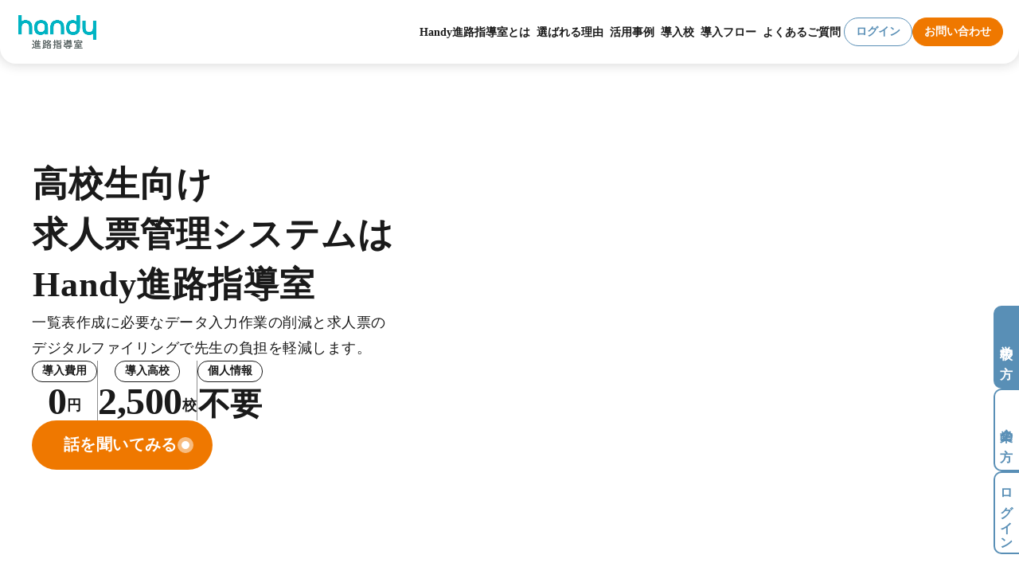

--- FILE ---
content_type: text/html;charset=utf-8
request_url: https://handy.school/
body_size: 58427
content:
<!DOCTYPE html>
<html lang="ja">
<head><meta charset="utf-8">
<meta name="viewport" content="width=device-width, initial-scale=1">
<title>高校生向け求人票管理システム｜Handy進路指導室</title>
<link rel="preconnect" href="https://fonts.gstatic.com" crossorigin>
<meta name="generator" content="Studio.Design">
<meta name="robots" content="all">
<meta property="og:site_name" content="高校生向け求人票管理システム｜Handy進路指導室">
<meta property="og:title" content="高校生向け求人票管理システム｜Handy進路指導室">
<meta property="og:image" content="https://storage.googleapis.com/production-os-assets/assets/089b8272-3dff-430e-b6df-8cc08264ffcc">
<meta property="og:description" content="Handy進路指導室は、高校の進路指導室が利用する求人票管理システムです。高校に届く「紙」の求人票を完全無料でデジタル化し、就職指導/就職活動のDXを実現しています。すでに全国1,800校以上/求人企業の600社以上で導入され、高校生の就職希望者の60%以上の仕事探しをサポートしています。">
<meta property="og:type" content="website">
<meta name="description" content="Handy進路指導室は、高校の進路指導室が利用する求人票管理システムです。高校に届く「紙」の求人票を完全無料でデジタル化し、就職指導/就職活動のDXを実現しています。すでに全国1,800校以上/求人企業の600社以上で導入され、高校生の就職希望者の60%以上の仕事探しをサポートしています。">
<meta property="twitter:card" content="summary_large_image">
<meta property="twitter:image" content="https://storage.googleapis.com/production-os-assets/assets/089b8272-3dff-430e-b6df-8cc08264ffcc">
<meta name="apple-mobile-web-app-title" content="高校生向け求人票管理システム｜Handy進路指導室">
<meta name="format-detection" content="telephone=no,email=no,address=no">
<meta name="chrome" content="nointentdetection">
<meta name="google-site-verification" content="nFeVvwJ15AgWCdLZ80YCmlmwd3pVQ64f91iWgSbwabE">
<meta property="og:url" content="/">
<link rel="icon" type="image/png" href="https://storage.googleapis.com/production-os-assets/assets/2550841f-a17a-46a9-9e14-95e577a72c36" data-hid="2c9d455">
<link rel="apple-touch-icon" type="image/png" href="https://storage.googleapis.com/production-os-assets/assets/2550841f-a17a-46a9-9e14-95e577a72c36" data-hid="74ef90c"><link rel="modulepreload" as="script" crossorigin href="/_nuxt/entry.2f09776e.js"><link rel="preload" as="style" href="/_nuxt/entry.b0b29391.css"><link rel="prefetch" as="image" type="image/svg+xml" href="/_nuxt/close_circle.c7480f3c.svg"><link rel="prefetch" as="image" type="image/svg+xml" href="/_nuxt/round_check.0ebac23f.svg"><link rel="prefetch" as="script" crossorigin href="/_nuxt/LottieRenderer.6664fbbe.js"><link rel="prefetch" as="script" crossorigin href="/_nuxt/error-404.8cde46e1.js"><link rel="prefetch" as="script" crossorigin href="/_nuxt/error-500.8df2b5ff.js"><link rel="stylesheet" href="/_nuxt/entry.b0b29391.css"><style>.page-enter-active{transition:.6s cubic-bezier(.4,.4,0,1)}.page-leave-active{transition:.3s cubic-bezier(.4,.4,0,1)}.page-enter-from,.page-leave-to{opacity:0}</style><style>:root{--rebranding-loading-bg:#e5e5e5;--rebranding-loading-bar:#222}</style><style>.app[data-v-d12de11f]{align-items:center;flex-direction:column;height:100%;justify-content:center;width:100%}.title[data-v-d12de11f]{font-size:34px;font-weight:300;letter-spacing:2.45px;line-height:30px;margin:30px}</style><style>/*! * Font Awesome Free 6.4.2 by @fontawesome - https://fontawesome.com * License - https://fontawesome.com/license/free (Icons: CC BY 4.0, Fonts: SIL OFL 1.1, Code: MIT License) * Copyright 2023 Fonticons, Inc. */.fa-brands,.fa-solid{-moz-osx-font-smoothing:grayscale;-webkit-font-smoothing:antialiased;--fa-display:inline-flex;align-items:center;display:var(--fa-display,inline-block);font-style:normal;font-variant:normal;justify-content:center;line-height:1;text-rendering:auto}.fa-solid{font-family:Font Awesome\ 6 Free;font-weight:900}.fa-brands{font-family:Font Awesome\ 6 Brands;font-weight:400}:host,:root{--fa-style-family-classic:"Font Awesome 6 Free";--fa-font-solid:normal 900 1em/1 "Font Awesome 6 Free";--fa-style-family-brands:"Font Awesome 6 Brands";--fa-font-brands:normal 400 1em/1 "Font Awesome 6 Brands"}@font-face{font-display:block;font-family:Font Awesome\ 6 Free;font-style:normal;font-weight:900;src:url(https://storage.googleapis.com/production-os-assets/assets/fontawesome/1629704621943/6.4.2/webfonts/fa-solid-900.woff2) format("woff2"),url(https://storage.googleapis.com/production-os-assets/assets/fontawesome/1629704621943/6.4.2/webfonts/fa-solid-900.ttf) format("truetype")}@font-face{font-display:block;font-family:Font Awesome\ 6 Brands;font-style:normal;font-weight:400;src:url(https://storage.googleapis.com/production-os-assets/assets/fontawesome/1629704621943/6.4.2/webfonts/fa-brands-400.woff2) format("woff2"),url(https://storage.googleapis.com/production-os-assets/assets/fontawesome/1629704621943/6.4.2/webfonts/fa-brands-400.ttf) format("truetype")}</style><style>.spinner[data-v-36413753]{animation:loading-spin-36413753 1s linear infinite;height:16px;pointer-events:none;width:16px}.spinner[data-v-36413753]:before{border-bottom:2px solid transparent;border-right:2px solid transparent;border-color:transparent currentcolor currentcolor transparent;border-style:solid;border-width:2px;opacity:.2}.spinner[data-v-36413753]:after,.spinner[data-v-36413753]:before{border-radius:50%;box-sizing:border-box;content:"";height:100%;position:absolute;width:100%}.spinner[data-v-36413753]:after{border-left:2px solid transparent;border-top:2px solid transparent;border-color:currentcolor transparent transparent currentcolor;border-style:solid;border-width:2px;opacity:1}@keyframes loading-spin-36413753{0%{transform:rotate(0deg)}to{transform:rotate(1turn)}}</style><style>.design-canvas__modal{height:100%;pointer-events:none;position:fixed;transition:none;width:100%;z-index:2}.design-canvas__modal:focus{outline:none}.design-canvas__modal.v-enter-active .studio-canvas,.design-canvas__modal.v-leave-active,.design-canvas__modal.v-leave-active .studio-canvas{transition:.4s cubic-bezier(.4,.4,0,1)}.design-canvas__modal.v-enter-active .studio-canvas *,.design-canvas__modal.v-leave-active .studio-canvas *{transition:none!important}.design-canvas__modal.isNone{transition:none}.design-canvas__modal .design-canvas__modal__base{height:100%;left:0;pointer-events:auto;position:fixed;top:0;transition:.4s cubic-bezier(.4,.4,0,1);width:100%;z-index:-1}.design-canvas__modal .studio-canvas{height:100%;pointer-events:none}.design-canvas__modal .studio-canvas>*{background:none!important;pointer-events:none}</style><style>.LoadMoreAnnouncer[data-v-4f7a7294]{height:1px;margin:-1px;overflow:hidden;padding:0;position:absolute;width:1px;clip:rect(0,0,0,0);border-width:0;white-space:nowrap}</style><style>.TitleAnnouncer[data-v-692a2727]{height:1px;margin:-1px;overflow:hidden;padding:0;position:absolute;width:1px;clip:rect(0,0,0,0);border-width:0;white-space:nowrap}</style><style>.publish-studio-style[data-v-c7690742]{transition:.4s cubic-bezier(.4,.4,0,1)}</style><style>.product-font-style[data-v-51f515bd]{transition:.4s cubic-bezier(.4,.4,0,1)}</style><style>@font-face{font-family:grandam;font-style:normal;font-weight:400;src:url(https://storage.googleapis.com/studio-front/fonts/grandam.ttf) format("truetype")}@font-face{font-family:Material Icons;font-style:normal;font-weight:400;src:url(https://storage.googleapis.com/production-os-assets/assets/material-icons/1629704621943/MaterialIcons-Regular.eot);src:local("Material Icons"),local("MaterialIcons-Regular"),url(https://storage.googleapis.com/production-os-assets/assets/material-icons/1629704621943/MaterialIcons-Regular.woff2) format("woff2"),url(https://storage.googleapis.com/production-os-assets/assets/material-icons/1629704621943/MaterialIcons-Regular.woff) format("woff"),url(https://storage.googleapis.com/production-os-assets/assets/material-icons/1629704621943/MaterialIcons-Regular.ttf) format("truetype")}.StudioCanvas{display:flex;height:auto;min-height:100dvh}.StudioCanvas>.sd{min-height:100dvh;overflow:clip}a,abbr,address,article,aside,audio,b,blockquote,body,button,canvas,caption,cite,code,dd,del,details,dfn,div,dl,dt,em,fieldset,figcaption,figure,footer,form,h1,h2,h3,h4,h5,h6,header,hgroup,html,i,iframe,img,input,ins,kbd,label,legend,li,main,mark,menu,nav,object,ol,p,pre,q,samp,section,select,small,span,strong,sub,summary,sup,table,tbody,td,textarea,tfoot,th,thead,time,tr,ul,var,video{border:0;font-family:sans-serif;line-height:1;list-style:none;margin:0;padding:0;text-decoration:none;-webkit-font-smoothing:antialiased;-webkit-backface-visibility:hidden;box-sizing:border-box;color:#333;transition:.3s cubic-bezier(.4,.4,0,1);word-spacing:1px}a:focus:not(:focus-visible),button:focus:not(:focus-visible),summary:focus:not(:focus-visible){outline:none}nav ul{list-style:none}blockquote,q{quotes:none}blockquote:after,blockquote:before,q:after,q:before{content:none}a,button{background:transparent;font-size:100%;margin:0;padding:0;vertical-align:baseline}ins{text-decoration:none}ins,mark{background-color:#ff9;color:#000}mark{font-style:italic;font-weight:700}del{text-decoration:line-through}abbr[title],dfn[title]{border-bottom:1px dotted;cursor:help}table{border-collapse:collapse;border-spacing:0}hr{border:0;border-top:1px solid #ccc;display:block;height:1px;margin:1em 0;padding:0}input,select{vertical-align:middle}textarea{resize:none}.clearfix:after{clear:both;content:"";display:block}[slot=after] button{overflow-anchor:none}</style><style>.sd{flex-wrap:nowrap;max-width:100%;pointer-events:all;z-index:0;-webkit-overflow-scrolling:touch;align-content:center;align-items:center;display:flex;flex:none;flex-direction:column;position:relative}.sd::-webkit-scrollbar{display:none}.sd,.sd.richText *{transition-property:all,--g-angle,--g-color-0,--g-position-0,--g-color-1,--g-position-1,--g-color-2,--g-position-2,--g-color-3,--g-position-3,--g-color-4,--g-position-4,--g-color-5,--g-position-5,--g-color-6,--g-position-6,--g-color-7,--g-position-7,--g-color-8,--g-position-8,--g-color-9,--g-position-9,--g-color-10,--g-position-10,--g-color-11,--g-position-11}input.sd,textarea.sd{align-content:normal}.sd[tabindex]:focus{outline:none}.sd[tabindex]:focus-visible{outline:1px solid;outline-color:Highlight;outline-color:-webkit-focus-ring-color}input[type=email],input[type=tel],input[type=text],select,textarea{-webkit-appearance:none}select{cursor:pointer}.frame{display:block;overflow:hidden}.frame>iframe{height:100%;width:100%}.frame .formrun-embed>iframe:not(:first-child){display:none!important}.image{position:relative}.image:before{background-position:50%;background-size:cover;border-radius:inherit;content:"";height:100%;left:0;pointer-events:none;position:absolute;top:0;transition:inherit;width:100%;z-index:-2}.sd.file{cursor:pointer;flex-direction:row;outline:2px solid transparent;outline-offset:-1px;overflow-wrap:anywhere;word-break:break-word}.sd.file:focus-within{outline-color:Highlight;outline-color:-webkit-focus-ring-color}.file>input[type=file]{opacity:0;pointer-events:none;position:absolute}.sd.text,.sd:where(.icon){align-content:center;align-items:center;display:flex;flex-direction:row;justify-content:center;overflow:visible;overflow-wrap:anywhere;word-break:break-word}.sd:where(.icon.fa){display:inline-flex}.material-icons{align-items:center;display:inline-flex;font-family:Material Icons;font-size:24px;font-style:normal;font-weight:400;justify-content:center;letter-spacing:normal;line-height:1;text-transform:none;white-space:nowrap;word-wrap:normal;direction:ltr;text-rendering:optimizeLegibility;-webkit-font-smoothing:antialiased}.sd:where(.icon.material-symbols){align-items:center;display:flex;font-style:normal;font-variation-settings:"FILL" var(--symbol-fill,0),"wght" var(--symbol-weight,400);justify-content:center;min-height:1em;min-width:1em}.sd.material-symbols-outlined{font-family:Material Symbols Outlined}.sd.material-symbols-rounded{font-family:Material Symbols Rounded}.sd.material-symbols-sharp{font-family:Material Symbols Sharp}.sd.material-symbols-weight-100{--symbol-weight:100}.sd.material-symbols-weight-200{--symbol-weight:200}.sd.material-symbols-weight-300{--symbol-weight:300}.sd.material-symbols-weight-400{--symbol-weight:400}.sd.material-symbols-weight-500{--symbol-weight:500}.sd.material-symbols-weight-600{--symbol-weight:600}.sd.material-symbols-weight-700{--symbol-weight:700}.sd.material-symbols-fill{--symbol-fill:1}a,a.icon,a.text{-webkit-tap-highlight-color:rgba(0,0,0,.15)}.fixed{z-index:2}.sticky{z-index:1}.button{transition:.4s cubic-bezier(.4,.4,0,1)}.button,.link{cursor:pointer}.submitLoading{opacity:.5!important;pointer-events:none!important}.richText{display:block;word-break:break-word}.richText [data-thread],.richText a,.richText blockquote,.richText em,.richText h1,.richText h2,.richText h3,.richText h4,.richText li,.richText ol,.richText p,.richText p>code,.richText pre,.richText pre>code,.richText s,.richText strong,.richText table tbody,.richText table tbody tr,.richText table tbody tr>td,.richText table tbody tr>th,.richText u,.richText ul{backface-visibility:visible;color:inherit;font-family:inherit;font-size:inherit;font-style:inherit;font-weight:inherit;letter-spacing:inherit;line-height:inherit;text-align:inherit}.richText p{display:block;margin:10px 0}.richText>p{min-height:1em}.richText img,.richText video{height:auto;max-width:100%;vertical-align:bottom}.richText h1{display:block;font-size:3em;font-weight:700;margin:20px 0}.richText h2{font-size:2em}.richText h2,.richText h3{display:block;font-weight:700;margin:10px 0}.richText h3{font-size:1em}.richText h4,.richText h5{font-weight:600}.richText h4,.richText h5,.richText h6{display:block;font-size:1em;margin:10px 0}.richText h6{font-weight:500}.richText [data-type=table]{overflow-x:auto}.richText [data-type=table] p{white-space:pre-line;word-break:break-all}.richText table{border:1px solid #f2f2f2;border-collapse:collapse;border-spacing:unset;color:#1a1a1a;font-size:14px;line-height:1.4;margin:10px 0;table-layout:auto}.richText table tr th{background:hsla(0,0%,96%,.5)}.richText table tr td,.richText table tr th{border:1px solid #f2f2f2;max-width:240px;min-width:100px;padding:12px}.richText table tr td p,.richText table tr th p{margin:0}.richText blockquote{border-left:3px solid rgba(0,0,0,.15);font-style:italic;margin:10px 0;padding:10px 15px}.richText [data-type=embed_code]{margin:20px 0;position:relative}.richText [data-type=embed_code]>.height-adjuster>.wrapper{position:relative}.richText [data-type=embed_code]>.height-adjuster>.wrapper[style*=padding-top] iframe{height:100%;left:0;position:absolute;top:0;width:100%}.richText [data-type=embed_code][data-embed-sandbox=true]{display:block;overflow:hidden}.richText [data-type=embed_code][data-embed-code-type=instagram]>.height-adjuster>.wrapper[style*=padding-top]{padding-top:100%}.richText [data-type=embed_code][data-embed-code-type=instagram]>.height-adjuster>.wrapper[style*=padding-top] blockquote{height:100%;left:0;overflow:hidden;position:absolute;top:0;width:100%}.richText [data-type=embed_code][data-embed-code-type=codepen]>.height-adjuster>.wrapper{padding-top:50%}.richText [data-type=embed_code][data-embed-code-type=codepen]>.height-adjuster>.wrapper iframe{height:100%;left:0;position:absolute;top:0;width:100%}.richText [data-type=embed_code][data-embed-code-type=slideshare]>.height-adjuster>.wrapper{padding-top:56.25%}.richText [data-type=embed_code][data-embed-code-type=slideshare]>.height-adjuster>.wrapper iframe{height:100%;left:0;position:absolute;top:0;width:100%}.richText [data-type=embed_code][data-embed-code-type=speakerdeck]>.height-adjuster>.wrapper{padding-top:56.25%}.richText [data-type=embed_code][data-embed-code-type=speakerdeck]>.height-adjuster>.wrapper iframe{height:100%;left:0;position:absolute;top:0;width:100%}.richText [data-type=embed_code][data-embed-code-type=snapwidget]>.height-adjuster>.wrapper{padding-top:30%}.richText [data-type=embed_code][data-embed-code-type=snapwidget]>.height-adjuster>.wrapper iframe{height:100%;left:0;position:absolute;top:0;width:100%}.richText [data-type=embed_code][data-embed-code-type=firework]>.height-adjuster>.wrapper fw-embed-feed{-webkit-user-select:none;-moz-user-select:none;user-select:none}.richText [data-type=embed_code_empty]{display:none}.richText ul{margin:0 0 0 20px}.richText ul li{list-style:disc;margin:10px 0}.richText ul li p{margin:0}.richText ol{margin:0 0 0 20px}.richText ol li{list-style:decimal;margin:10px 0}.richText ol li p{margin:0}.richText hr{border-top:1px solid #ccc;margin:10px 0}.richText p>code{background:#eee;border:1px solid rgba(0,0,0,.1);border-radius:6px;display:inline;margin:2px;padding:0 5px}.richText pre{background:#eee;border-radius:6px;font-family:Menlo,Monaco,Courier New,monospace;margin:20px 0;padding:25px 35px;white-space:pre-wrap}.richText pre code{border:none;padding:0}.richText strong{color:inherit;display:inline;font-family:inherit;font-weight:900}.richText em{font-style:italic}.richText a,.richText u{text-decoration:underline}.richText a{color:#007cff;display:inline}.richText s{text-decoration:line-through}.richText [data-type=table_of_contents]{background-color:#f5f5f5;border-radius:2px;color:#616161;font-size:16px;list-style:none;margin:0;padding:24px 24px 8px;text-decoration:underline}.richText [data-type=table_of_contents] .toc_list{margin:0}.richText [data-type=table_of_contents] .toc_item{color:currentColor;font-size:inherit!important;font-weight:inherit;list-style:none}.richText [data-type=table_of_contents] .toc_item>a{border:none;color:currentColor;font-size:inherit!important;font-weight:inherit;text-decoration:none}.richText [data-type=table_of_contents] .toc_item>a:hover{opacity:.7}.richText [data-type=table_of_contents] .toc_item--1{margin:0 0 16px}.richText [data-type=table_of_contents] .toc_item--2{margin:0 0 16px;padding-left:2rem}.richText [data-type=table_of_contents] .toc_item--3{margin:0 0 16px;padding-left:4rem}.sd.section{align-content:center!important;align-items:center!important;flex-direction:column!important;flex-wrap:nowrap!important;height:auto!important;max-width:100%!important;padding:0!important;width:100%!important}.sd.section-inner{position:static!important}@property --g-angle{syntax:"<angle>";inherits:false;initial-value:180deg}@property --g-color-0{syntax:"<color>";inherits:false;initial-value:transparent}@property --g-position-0{syntax:"<percentage>";inherits:false;initial-value:.01%}@property --g-color-1{syntax:"<color>";inherits:false;initial-value:transparent}@property --g-position-1{syntax:"<percentage>";inherits:false;initial-value:100%}@property --g-color-2{syntax:"<color>";inherits:false;initial-value:transparent}@property --g-position-2{syntax:"<percentage>";inherits:false;initial-value:100%}@property --g-color-3{syntax:"<color>";inherits:false;initial-value:transparent}@property --g-position-3{syntax:"<percentage>";inherits:false;initial-value:100%}@property --g-color-4{syntax:"<color>";inherits:false;initial-value:transparent}@property --g-position-4{syntax:"<percentage>";inherits:false;initial-value:100%}@property --g-color-5{syntax:"<color>";inherits:false;initial-value:transparent}@property --g-position-5{syntax:"<percentage>";inherits:false;initial-value:100%}@property --g-color-6{syntax:"<color>";inherits:false;initial-value:transparent}@property --g-position-6{syntax:"<percentage>";inherits:false;initial-value:100%}@property --g-color-7{syntax:"<color>";inherits:false;initial-value:transparent}@property --g-position-7{syntax:"<percentage>";inherits:false;initial-value:100%}@property --g-color-8{syntax:"<color>";inherits:false;initial-value:transparent}@property --g-position-8{syntax:"<percentage>";inherits:false;initial-value:100%}@property --g-color-9{syntax:"<color>";inherits:false;initial-value:transparent}@property --g-position-9{syntax:"<percentage>";inherits:false;initial-value:100%}@property --g-color-10{syntax:"<color>";inherits:false;initial-value:transparent}@property --g-position-10{syntax:"<percentage>";inherits:false;initial-value:100%}@property --g-color-11{syntax:"<color>";inherits:false;initial-value:transparent}@property --g-position-11{syntax:"<percentage>";inherits:false;initial-value:100%}</style><style>.snackbar[data-v-3129703d]{align-items:center;background:#fff;border:1px solid #ededed;border-radius:6px;box-shadow:0 16px 48px -8px rgba(0,0,0,.08),0 10px 25px -5px rgba(0,0,0,.11);display:flex;flex-direction:row;gap:8px;justify-content:space-between;left:50%;max-width:90vw;padding:16px 20px;position:fixed;top:32px;transform:translateX(-50%);-webkit-user-select:none;-moz-user-select:none;user-select:none;width:480px;z-index:9999}.snackbar.v-enter-active[data-v-3129703d],.snackbar.v-leave-active[data-v-3129703d]{transition:.4s cubic-bezier(.4,.4,0,1)}.snackbar.v-enter-from[data-v-3129703d],.snackbar.v-leave-to[data-v-3129703d]{opacity:0;transform:translate(-50%,-10px)}.snackbar .convey[data-v-3129703d]{align-items:center;display:flex;flex-direction:row;gap:8px;padding:0}.snackbar .convey .icon[data-v-3129703d]{background-position:50%;background-repeat:no-repeat;flex-shrink:0;height:24px;width:24px}.snackbar .convey .message[data-v-3129703d]{font-size:14px;font-style:normal;font-weight:400;line-height:20px;white-space:pre-line}.snackbar .convey.error .icon[data-v-3129703d]{background-image:url(/_nuxt/close_circle.c7480f3c.svg)}.snackbar .convey.error .message[data-v-3129703d]{color:#f84f65}.snackbar .convey.success .icon[data-v-3129703d]{background-image:url(/_nuxt/round_check.0ebac23f.svg)}.snackbar .convey.success .message[data-v-3129703d]{color:#111}.snackbar .button[data-v-3129703d]{align-items:center;border-radius:40px;color:#4b9cfb;display:flex;flex-shrink:0;font-family:Inter;font-size:12px;font-style:normal;font-weight:700;justify-content:center;line-height:16px;padding:4px 8px}.snackbar .button[data-v-3129703d]:hover{background:#f5f5f5}</style><style>a[data-v-d2500ebd]{align-items:center;border-radius:4px;bottom:20px;height:20px;justify-content:center;left:20px;perspective:300px;position:fixed;transition:0s linear;width:84px;z-index:2000}@media (hover:hover){a[data-v-d2500ebd]{transition:.4s cubic-bezier(.4,.4,0,1);will-change:width,height}a[data-v-d2500ebd]:hover{height:32px;width:200px}}[data-v-d2500ebd] .custom-fill path{fill:var(--1167f19e)}.fade-enter-active[data-v-d2500ebd],.fade-leave-active[data-v-d2500ebd]{position:absolute;transform:translateZ(0);transition:opacity .3s cubic-bezier(.4,.4,0,1);will-change:opacity,transform}.fade-enter-from[data-v-d2500ebd],.fade-leave-to[data-v-d2500ebd]{opacity:0}</style></head>
<body ><div id="__nuxt"><div><span></span><span></span><!----></div></div><script type="application/json" id="__NUXT_DATA__" data-ssr="true">[["Reactive",1],{"data":2,"state":4,"_errors":5,"serverRendered":6,"path":7,"pinia":8},{"dynamicData":3},null,{},{"dynamicData":3},true,"/",{"cmsContentStore":9,"indexStore":12,"projectStore":15,"productStore":41,"pageHeadStore":895},{"listContentsMap":10,"contentMap":11},["Map"],["Map"],{"routeType":13,"host":14},"publish","handy.school",{"project":16},{"id":17,"name":18,"type":19,"customDomain":20,"iconImage":20,"coverImage":21,"displayBadge":22,"integrations":23,"snapshot_path":39,"snapshot_id":40,"recaptchaSiteKey":-1},"XKOkYldZa4","Handy","web","","https://storage.googleapis.com/production-os-assets/assets/25d2c149-2fc7-45a6-a474-603fbefec9a8",false,[24,27,30,33,36],{"integration_name":25,"code":26},"custom-code","true",{"integration_name":28,"code":29},"google-analytics","G-85YTGF5SHY",{"integration_name":31,"code":32},"google-tag-manager","GTM-5XVWV83",{"integration_name":34,"code":35},"hubspot-tracking","243233350",{"integration_name":37,"code":38},"search-console","nFeVvwJ15AgWCdLZ80YCmlmwd3pVQ64f91iWgSbwabE","https://storage.googleapis.com/studio-publish/projects/XKOkYldZa4/ROnBDwJdOA/","ROnBDwJdOA",{"product":42,"isLoaded":6,"selectedModalIds":892,"redirectPage":3,"isInitializedRSS":22,"pageViewMap":893,"symbolViewMap":894},{"breakPoints":43,"colors":56,"fonts":57,"head":114,"info":121,"pages":129,"resources":707,"symbols":761,"style":796,"styleVars":798,"enablePassword":22,"classes":838,"publishedUid":891},[44,47,50,53],{"maxWidth":45,"name":46},581,"mobile",{"maxWidth":48,"name":49},840,"tablet",{"maxWidth":51,"name":52},1140,"small",{"maxWidth":54,"name":55},320,"mini",[],[58,71,81,91,98,105,110],{"family":59,"subsets":60,"variants":63,"vendor":70},"Noto Sans JP",[61,62],"japanese","latin",[64,65,66,67,68,69],"100","300","regular","500","700","900","google",{"family":72,"subsets":73,"variants":75,"vendor":70},"Lato",[62,74],"latin-ext",[64,76,65,77,66,78,68,79,69,80],"100italic","300italic","italic","700italic","900italic",{"family":82,"subsets":83,"variants":89,"vendor":70},"Roboto",[84,85,86,87,62,74,88],"cyrillic","cyrillic-ext","greek","greek-ext","vietnamese",[64,76,65,77,66,78,67,90,68,79,69,80],"500italic",{"family":92,"subsets":93,"variants":94,"vendor":70},"Inter",[84,85,86,87,62,74,88],[64,95,65,66,67,96,68,97,69],"200","600","800",{"family":99,"subsets":100,"variants":101,"vendor":70},"Montserrat",[84,85,62,74,88],[64,95,65,66,67,96,68,97,69,76,102,77,78,90,103,79,104,80],"200italic","600italic","800italic",{"family":106,"subsets":107,"variants":109,"vendor":70},"Noto Sans",[84,85,108,86,87,62,74,88],"devanagari",[64,76,95,102,65,77,66,78,67,90,96,103,68,79,97,104,69,80],{"family":111,"subsets":112,"variants":113,"vendor":70},"Barlow",[62,74,88],[64,76,95,102,65,77,66,78,67,90,96,103,68,79,97,104,69,80],{"favicon":115,"lang":116,"meta":117,"title":120},"https://storage.googleapis.com/production-os-assets/assets/2550841f-a17a-46a9-9e14-95e577a72c36","ja",{"description":118,"og:image":119},"Handy進路指導室は、高校と専門学校の進路指導室が利用する求人票・指定校推薦状管理システムです。学校に届く「紙」の求人票・指定校推薦状を完全無料でデジタル化し、進路指導/就職活動のDXを実現しています。すでに全国の高校2,500校以上/求人企業の1,200社以上で導入され、高校生の就職希望者の70%以上の仕事探しをサポートしています。","https://storage.googleapis.com/production-os-assets/assets/4a820c5b-a0c7-4d54-adcf-1275e773f389","高校生向け求人票管理システム｜Handy進路指導室",{"baseWidth":122,"created_at":123,"screen":124,"type":19,"updated_at":127,"version":128},1440,1518591100346,{"baseWidth":125,"height":126,"isAutoHeight":22,"width":125,"workingState":22},1280,600,1518792996878,"4.1.9",[130,140,163,179,195,211,227,243,259,270,280,290,300,310,319,328,335,343,351,359,367,375,383,389,395,401,407,415,420,424,428,432,436,440,443,447,451,455,459,463,467,471,475,479,483,487,491,495,499,503,507,511,521,525,533,541,546,550,554,558,562,566,570,574,578,597,609,615,623,630,638,646,654,664,672,682,692,700],{"head":131,"id":7,"type":135,"uuid":136,"symbolIds":137},{"meta":132,"title":120},{"description":133,"og:image":134},"Handy進路指導室は、高校の進路指導室が利用する求人票管理システムです。高校に届く「紙」の求人票を完全無料でデジタル化し、就職指導/就職活動のDXを実現しています。すでに全国1,800校以上/求人企業の600社以上で導入され、高校生の就職希望者の60%以上の仕事探しをサポートしています。","https://storage.googleapis.com/production-os-assets/assets/089b8272-3dff-430e-b6df-8cc08264ffcc","page","6e6723ee-0595-4a39-95e3-1f23e1d7a177",[138,139],"635e75c9-23c6-4eb5-948d-5faaee66333d","beb658a2-d4d8-46cf-b5e0-c88bf23a1c8a",{"head":141,"id":157,"type":135,"uuid":158,"symbolIds":159},{"customCode":142,"favicon":152,"meta":153,"title":156},{"headEnd":143},[144],{"memo":145,"src":146,"tags":147,"uuid":151},"ヘッダースタイル","\u003Cstyle>\n  @media(max-width:1300px){\n    #nav{\n      gap:20px;\n      }\n    #menu {\n      gap:20px;\n      }\n    #headermenu {\n      gap:10px;\n      }\n    }\n\u003C/style>",[148],{"children":149,"tagName":150},"@media(max-width:1300px){\n    #nav{\n      gap:20px;\n      }\n    #menu {\n      gap:20px;\n      }\n    #headermenu {\n      gap:10px;\n      }\n    }","style","dfd17141-895e-4f43-bb2a-1c76d21700ee","https://storage.googleapis.com/production-os-assets/assets/d3966536-10ae-4458-89a9-8b9a7a1cb980",{"description":154,"og:image":155},"ハンディ株式会社の採用情報ページです。生徒の夢を支え、共に成長できる仲間を募集しています。","https://storage.googleapis.com/production-os-assets/assets/c0479f29-cbb2-4b38-a904-7db77060f9e2","採用情報｜ハンディ株式会社","recruitment","98c84385-f7eb-42be-9dd3-d648816c399a",[160,161,162],"d1865784-2234-4e9c-aa41-d2e06482d145","bafeb281-b492-4833-a663-cb92a4dbae13","2b9f1144-8d6d-4f8b-89d7-da18baea5870",{"head":164,"id":176,"type":135,"uuid":177,"symbolIds":178},{"customCode":165,"favicon":171,"meta":172,"title":175},{"headEnd":166},[167],{"memo":145,"src":146,"tags":168,"uuid":170},[169],{"children":149,"tagName":150},"a3a8d4d1-c34a-4b2c-b442-10f22c702691","https://storage.googleapis.com/production-os-assets/assets/0b88b932-d48b-406a-8ed6-8cf39dc9a582",{"description":173,"og:image":174},"ハンディ株式会社では、社員と会社の成長を目的としてミッショングレード制やボーナス山分けプログラムといった人事評価制度を登用しています。","https://storage.googleapis.com/production-os-assets/assets/091918c6-310e-4eac-b406-f376ea83e42f","人事評価制度｜ハンディ株式会社","recruitment/evaluation","e915b550-307e-462e-b331-8f24eb37922c",[160,161,162],{"head":180,"id":192,"type":135,"uuid":193,"symbolIds":194},{"customCode":181,"favicon":187,"meta":188,"title":191},{"headEnd":182},[183],{"memo":145,"src":146,"tags":184,"uuid":186},[185],{"children":149,"tagName":150},"5a9b66ac-7085-4c4e-bbc8-5f9edb286909","https://storage.googleapis.com/production-os-assets/assets/d76fc45f-f639-4632-88b8-7fb720b743c3",{"description":189,"og:image":190},"ハンディ株式会社では、社員一人ひとりの健康を守り、健康経営を推進するための取り組みを行っています。福利厚生をはじめ働きやすい環境づくりを大切にしています。","https://storage.googleapis.com/production-os-assets/assets/6d687a79-4ed0-4524-a1e8-13a05538b947","健康経営と福利厚生プログラム｜ハンディ株式会社","recruitment/welfare","b394e7ac-ec76-4ad4-92cc-a228814998f1",[160,161,162],{"head":196,"id":208,"type":135,"uuid":209,"symbolIds":210},{"customCode":197,"favicon":203,"meta":204,"title":207},{"headEnd":198},[199],{"memo":145,"src":146,"tags":200,"uuid":202},[201],{"children":149,"tagName":150},"3ecacf3e-7a25-49ed-b13c-5531932284d8","https://storage.googleapis.com/production-os-assets/assets/c26c01db-2353-4c7d-b507-709a0307f3fd",{"description":205,"og:image":206},"ハンディ株式会社では、毎月のミーティング開催に加え、スムーズなオンボーディングに必要な研修制度をご用意しています。","https://storage.googleapis.com/production-os-assets/assets/1f4abdef-f09e-4e4e-887c-d97986cc9cda","研修制度｜ハンディ株式会社","recruitment/training","4a0926e9-d55f-4827-bcda-060d1abfddf1",[160,161,162],{"head":212,"id":224,"type":135,"uuid":225,"symbolIds":226},{"customCode":213,"favicon":219,"meta":220,"title":223},{"headEnd":214},[215],{"memo":145,"src":146,"tags":216,"uuid":218},[217],{"children":149,"tagName":150},"22c3904b-3035-4db1-ba22-6c7ce19dbf04","https://storage.googleapis.com/production-os-assets/assets/5117960b-e927-4296-9418-8a29c98ed977",{"description":221,"og:image":222},"ハンディ株式会社の東京オフィス、福岡オフィスをご紹介します。","https://storage.googleapis.com/production-os-assets/assets/11dab980-ad9b-43a2-b0b5-ef79299c7dcd","オフィス紹介｜ハンディ株式会社","recruitment/office","79894bb7-ca6b-4ab8-a2f9-4eea3b698ada",[160,161,162],{"head":228,"id":240,"type":135,"uuid":241,"symbolIds":242},{"customCode":229,"favicon":235,"meta":236,"title":239},{"headEnd":230},[231],{"memo":145,"src":146,"tags":232,"uuid":234},[233],{"children":149,"tagName":150},"87b94cb4-f463-442c-8ca2-4aeda5b3e6f6","https://storage.googleapis.com/production-os-assets/assets/07433974-a8dc-464c-a4bf-35c5a4cf9b8c",{"description":237,"og:image":238},"ハンディ株式会社で、現在募集している職種と、当社にフィットする人物像をご確認いただけます。","https://storage.googleapis.com/production-os-assets/assets/d662b8f5-8245-413b-91e8-14cd4962d298","募集職種｜ハンディ株式会社","recruitment/requirements","f84bfbba-f6db-44ee-b855-cc595997118e",[160,161,162],{"head":244,"id":256,"type":135,"uuid":257,"symbolIds":258},{"customCode":245,"favicon":251,"meta":252,"title":255},{"headEnd":246},[247],{"memo":145,"src":146,"tags":248,"uuid":250},[249],{"children":149,"tagName":150},"e06e3de5-1e3e-4ad9-890d-d6105a9ced46","https://storage.googleapis.com/production-os-assets/assets/20bbd36f-62b8-4b42-818e-23a61837e79f",{"description":253,"og:image":254},"ハンディ株式会社で活躍している社員のインタビューページです。入社のきっかけや、業務内容、仕事への向き合い方などを掲載しています","https://storage.googleapis.com/production-os-assets/assets/99d11d96-67d0-4662-ad96-282650078394","社員インタビュー｜ハンディ株式会社","recruitment/interview","ead6de18-04b3-451f-90bc-752331b6277f",[160,161,162],{"head":260,"id":266,"type":135,"uuid":267,"symbolIds":268},{"favicon":261,"meta":262,"title":265},"https://storage.googleapis.com/production-os-assets/assets/e8ef239b-0e65-4604-a1fd-87237d1b2269",{"description":263,"og:image":264},"ハンディ株式会社の代表取締役、役員をご紹介いたします。会社情報、沿革もご覧いただけます。","https://storage.googleapis.com/production-os-assets/assets/da119571-8350-492b-a65c-fa2919676fd2","会社概要｜ハンディ株式会社","corporate/company","67efa0ad-3a8e-4544-8c90-15cd5628df1d",[160,269,162],"b6142c7a-2594-4ecd-9295-b2f013f48b80",{"head":271,"id":277,"type":135,"uuid":278,"symbolIds":279},{"favicon":272,"meta":273,"title":276},"https://storage.googleapis.com/production-os-assets/assets/2cb00434-5a87-42d4-8fbf-a287cf36a96a",{"description":274,"og:image":275},"ハンディ株式会社では「Handy進路指導室」を提供することで、高校生と未来の選択肢をシームレスに繋ぎ、就職・進学の手助けを行います。","https://storage.googleapis.com/production-os-assets/assets/50c039c6-2394-4a70-9149-9e07e809b591","事業領域｜ハンディ株式会社","corporate/business","ccca900b-a39d-4904-8765-7459d8fb0f91",[160,162],{"head":281,"id":287,"type":135,"uuid":288,"symbolIds":289},{"favicon":282,"meta":283,"title":286},"https://storage.googleapis.com/production-os-assets/assets/2a8dbc88-1233-458e-bc0d-634882db3bcb",{"description":284,"og:image":285},"ハンディ株式会社のニュースです。提供するサービスの最新情報やリリース情報を掲載しています。","https://storage.googleapis.com/production-os-assets/assets/a055b6b9-9964-46ec-ba72-9beb59abd25e","NEWS | ハンディ株式会社","corporate/news","5ad8f404-c420-497c-97db-0333597e8fc9",[160,162],{"head":291,"id":297,"type":135,"uuid":298,"symbolIds":299},{"favicon":292,"meta":293,"title":296},"https://storage.googleapis.com/production-os-assets/assets/68461019-8e53-4763-9442-166f5efd2c50",{"description":294,"og:image":295},"ハンディ株式会社は「高校生の未来を応援するカンパニー」として、高校生のキャリアの選択を、もっと便利に、もっと豊かにできるよう学校現場におけるDXを推進しています。事業領域や会社情報はこちらから。","https://storage.googleapis.com/production-os-assets/assets/4d588942-d33e-4f8c-ac47-45d9a2d1fe23","ハンディ株式会社｜高校生の未来を応援するカンパニー","corporate","869dbbd6-9ce2-479e-8af7-9ca14ed8210b",[160,269,162],{"head":301,"id":307,"type":135,"uuid":308,"symbolIds":309},{"favicon":302,"meta":303,"title":306},"https://storage.googleapis.com/production-os-assets/assets/597fd2df-980d-43e2-a82a-439c8caa9a08",{"description":304,"og:image":305},"ハンディ株式会社では、ビジョンを実現するため、ミッションと7つのバリューを大切に活動しています。","https://storage.googleapis.com/production-os-assets/assets/c582f00d-32b6-4193-8854-ff5a365a6cc9","私たちについて｜ハンディ株式会社","corporate/about","fed3e28f-0994-4ee6-9fa1-80487b6ceb05",[160,269,162],{"head":311,"id":315,"type":135,"uuid":316,"symbolIds":317},{"meta":312,"title":314},{"description":313},"こちらはHandy進路指導室のログインページです。","Handy進路指導室｜ログインページ","login","15d1ff90-d741-49bb-ab68-bc8835efe535",[318,138,139],"7b8ebc7a-3125-41b4-b060-eaa4ce92b61e",{"head":320,"id":324,"type":135,"uuid":325,"symbolIds":326},{"meta":321,"title":323},{"description":322},"Handy進路指導室を利用中の学校の皆様から、応援コメントをいただいております。導入を検討中の学校の皆様は是非ご確認ください。","Handy進路指導室（導入校からのコメント）｜高校生向け求人票管理システム","school-list","dab956bb-3b50-4113-9348-fbf5cc22a244",[318,138,327,139],"0d445fbe-4046-40b5-ba11-60f1913acbd6",{"head":329,"id":331,"type":135,"uuid":332,"symbolIds":333},{"meta":330,"title":323},{"description":322},"school-comment","d91b21f7-4aa9-45e2-a29f-099210a34fb8",[318,138,334,139],"a74d95a2-de37-45d0-ab16-0fc88dd77ef3",{"head":336,"id":340,"type":135,"uuid":341,"symbolIds":342},{"meta":337,"title":339},{"description":338},"Handy進路指導室の取り組みにご共感いただいた企業様から 高校生の就職活動への応援メッセージをいただいております。","Handy進路指導室（サポーター企業からのコメント）｜高校生向け求人票管理システム","supporter","91ed0848-7324-4447-ba82-2d82ccaec268",[318,138,139],{"head":344,"id":348,"type":135,"uuid":349,"symbolIds":350},{"meta":345,"title":347},{"description":346},"Handy進路指導室の活用事例紹介ページです。実際に利用いただいている高校からの評判や、具体的な活用の様子、その評価が高い理由について活用事例と一緒にご紹介しています。是非ご覧ください。","Handy進路指導室｜学校活用事例","case-school","a64b868f-acff-46a5-8180-021f3c00888a",[318,138,139],{"head":352,"id":356,"type":135,"uuid":357,"symbolIds":358},{"meta":353,"title":355},{"description":354},"Handy進路指導室の活用事例紹介ページです。実際に利用いただいている企業からの評判や、具体的な活用の様子、その評価が高い理由について活用事例と一緒にご紹介しています。是非ご覧ください。","Handy進路指導室｜企業活用事例","case-company","ba81250a-7076-41eb-a057-4504f701b3b6",[318,138,139],{"head":360,"id":364,"type":135,"uuid":365,"symbolIds":366},{"meta":361,"title":363},{"description":362},"Handy進路指導室は、高校生のスマートフォンに直接求人票を届けて企業の採用活動を更に強化します。 高卒採用の成功に必要な、先生と生徒、保護者へのアプローチを同時に実現するデジタル求人配信サービスで、現代の高校生に寄り添った形で企業の採用情報を届けることができます。","高校生の採用を強化するならHandy ","for-recruiter","15d35d61-bd63-42bb-b22a-793a4c9add33",[138,139],{"head":368,"id":372,"type":135,"uuid":373,"symbolIds":374},{"meta":369,"title":371},{"description":370},"Handy進路指導室を導入・運用していくにあたって学校関係者の方からよくいただく質問を記載しております。","よくある質問｜Handy進路指導室","faq","a0686b54-f42f-4df4-964e-28d1bdd0c64f",[318,139],{"head":376,"id":380,"type":135,"uuid":381,"symbolIds":382},{"meta":377,"title":379},{"description":378},"Handy進路指導室へのお問い合わせページです。","お問い合わせ｜Handy進路指導室","contact","26b0ec4a-bc0f-4e1a-bc92-c3b8c141b4ed",[318,139],{"head":384,"id":386,"type":135,"uuid":387,"symbolIds":388},{"meta":385,"title":379},{"description":378},"contact/students","a2a55238-0b7f-4533-8aef-a7adb4f96dbd",[318,139],{"head":390,"id":392,"type":135,"uuid":393,"symbolIds":394},{"meta":391,"title":379},{"description":378},"contact/teachers","3d282d89-97dc-42fe-82c8-bea53ae090b1",[318,139],{"head":396,"id":398,"type":135,"uuid":399,"symbolIds":400},{"meta":397,"title":379},{"description":378},"contact/company","ba836c0b-bf7f-4548-85b7-59418f555a21",[318,139],{"head":402,"id":404,"type":135,"uuid":405,"symbolIds":406},{"meta":403,"title":20},{"description":378},"contact/others","dfafa4f6-9e1a-45fd-9a85-ff73698b942b",[318,139],{"head":408,"id":412,"type":135,"uuid":413,"symbolIds":414},{"meta":409,"title":411},{"description":410},"Handy進路指導室の直近のニュース一覧です。","ニュース｜Handy進路指導室","news","2ffbda3e-8000-48b7-a6da-565509d4d620",[318,138,139],{"id":416,"isCreatedInV4":6,"redirectTo":417,"type":418,"uuid":419},"company","/corporate","redirect","b9e3e35d-85bd-4208-b0cc-82366648806e",{"id":421,"isCreatedInV4":22,"redirectTo":422,"type":418,"uuid":423},"rule","/richtext/rule/","887ff893-e768-478b-a796-8462c8886eef",{"id":425,"isCreatedInV4":22,"redirectTo":426,"type":418,"uuid":427},"terms-of-conditions","/richtext/terms-of-conditions","91e50617-ea82-4072-88f6-b9bca2818b7f",{"id":429,"isCreatedInV4":22,"redirectTo":430,"type":418,"uuid":431},"privacy-policy","/richtext/privacy-policy","5baae36a-efd5-4574-b0a6-08d94f2bef2d",{"id":433,"isCreatedInV4":22,"redirectTo":434,"type":418,"uuid":435},"dx-statement","/richtext/dx-statement","7477fc1d-a390-404d-bba9-94dc4f6c4526",{"id":437,"isCreatedInV4":22,"redirectTo":438,"type":418,"uuid":439},"external_transmission","/richtext/external_transmission","522b4a6a-4267-4ad7-81ab-c1fdb14ecaa6",{"id":441,"isCreatedInV4":22,"redirectTo":430,"type":418,"uuid":442},"privacy-policy-april","825f028a-102d-4f1a-b214-1494c0cc262d",{"id":444,"isCreatedInV4":22,"redirectTo":445,"type":418,"uuid":446},"case-kawagoehatsukari","/case-school/kawagoehatsukari","3fc6ff27-1cd2-479e-b90d-85fb18d2024b",{"id":448,"isCreatedInV4":22,"redirectTo":449,"type":418,"uuid":450},"case-kuwanakita","/case-school/kuwanakita","a3e01425-76b6-4761-ab9f-b713a5e4f620",{"id":452,"isCreatedInV4":22,"redirectTo":453,"type":418,"uuid":454},"case-nishinodakoka","/case-school/nishinodakoka","6aac8827-001b-4597-8546-dbd5dd7488f3",{"id":456,"isCreatedInV4":22,"redirectTo":457,"type":418,"uuid":458},"case-fugakukan","/case-school/fugakukan","14e8b26b-e3f1-47e3-a278-ca9cea1a5ab4",{"id":460,"isCreatedInV4":22,"redirectTo":461,"type":418,"uuid":462},"case-moriokakogyo","/case-school/moriokakogyo","99a41e8b-c027-40e3-aca1-99f97191294e",{"id":464,"isCreatedInV4":22,"redirectTo":465,"type":418,"uuid":466},"case-takamatsukogei","/case-school/takamatsukogei","369c3848-3c1e-4d2f-8e51-10afcb70b41a",{"id":468,"isCreatedInV4":22,"redirectTo":469,"type":418,"uuid":470},"case-shikamachikogyo","/case-school/shikamachikogyo","0f737b97-3e58-4a56-bd18-477d65314b7c",{"id":472,"isCreatedInV4":22,"redirectTo":473,"type":418,"uuid":474},"case-hidayhidaka","/case-company/hidayhidaka","fb25f681-240f-4513-bc03-902864259a76",{"id":476,"isCreatedInV4":22,"redirectTo":477,"type":418,"uuid":478},"case-eneoswing","/case-company/eneoswing","2fc38a73-500c-48eb-99df-b1625398bd88",{"id":480,"isCreatedInV4":22,"redirectTo":481,"type":418,"uuid":482},"case-jrkamotsu","/case-company/jrkamotsu","2e89a05f-fe65-4162-8a09-517266337eb2",{"id":484,"isCreatedInV4":22,"redirectTo":485,"type":418,"uuid":486},"case-yamazakiseipan","/case-company/yamazakiseipan","82312f81-ab13-4cb1-bfec-644353271091",{"id":488,"isCreatedInV4":22,"redirectTo":489,"type":418,"uuid":490},"contact_us","/contact","c1c00f27-e52c-4359-ab0e-a16b0a7bd01f",{"id":492,"isCreatedInV4":22,"redirectTo":493,"type":418,"uuid":494},"faq-2","/faq","822a5809-6ebb-4647-8a6c-9e49de5a9ca5",{"id":496,"isCreatedInV4":22,"redirectTo":497,"type":418,"uuid":498},"company-about","/company","765e8197-0bdb-457a-b919-4776e88fefbf",{"id":500,"isCreatedInV4":22,"redirectTo":501,"type":418,"uuid":502},"newslist","/news","ef61c2ff-3d2e-4642-a8cd-1c39ac0eefd4",{"id":504,"isCreatedInV4":22,"redirectTo":505,"type":418,"uuid":506},"caselist-for-company","/case-company","a24a68b9-29f6-4f55-8d29-060e17188712",{"id":508,"isCreatedInV4":22,"redirectTo":509,"type":418,"uuid":510},"caselist","/case-school","a8576c35-6cca-4455-b46f-bf0d70af93f3",{"head":512,"id":515,"type":135,"uuid":516,"symbolIds":517},{"meta":513,"title":20},{"robots":514},"noindex","archive/privacy-policy-april","a424a44f-eb58-4029-81dc-228069105df5",[518,519,520],"596a76ed-1cda-4bb7-9689-a8822779624d","d8f592d6-84f5-46ae-832f-f900de0bc893","ed4b8951-89ae-4304-95d8-f22a617dbde8",{"id":522,"type":135,"uuid":523,"symbolIds":524},"404","1e7a231b-c211-46af-90d8-54f04a4bb2ea",[],{"head":526,"id":530,"type":135,"uuid":531,"symbolIds":532},{"meta":527,"title":529},{"description":528},"これまでの学校導入実績を基に既に利用可能であることが分かっている メーカーの複合機/スキャナーの型番とマニュアルのURLを記載しております。","利用実績のある複合機｜Handy進路指導室","available-fukugoki","726f778d-d2b0-45a8-8710-1f4cc9afbe2f",[518,519,520],{"head":534,"id":538,"type":135,"uuid":539,"symbolIds":540},{"meta":535,"title":537},{"description":536},"Handy進路指導室で利用する、行動ターゲティング広告等についてです。","行動ターゲティング広告について｜Handy進路指導室","coolkie","d9fa0b42-0071-4d30-b3b5-479aa21fbeb5",[518,519,520],{"id":542,"isCookieModal":22,"responsive":6,"type":543,"uuid":544,"symbolIds":545},"corporate/menu_corporate_mobile","modal","879e8550-b6e7-428f-92dd-9038f8ddc668",[],{"id":547,"isCookieModal":22,"responsive":6,"type":543,"uuid":548,"symbolIds":549},"menu","2a679844-d700-4546-baa6-2478bfdf69c6",[],{"id":551,"isCookieModal":22,"responsive":6,"type":543,"uuid":552,"symbolIds":553},"menu/for-school","52ff4cc9-d2e8-481b-b881-e7050cadc882",[],{"id":555,"isCookieModal":22,"responsive":6,"type":543,"uuid":556,"symbolIds":557},"menu/for-recruiter","89505081-2ae0-438a-8d85-0bcd83fb409a",[],{"id":559,"isCookieModal":22,"responsive":6,"type":543,"uuid":560,"symbolIds":561},"------","0fceb202-7d13-4fca-b445-8b392c919982",[],{"id":563,"isCookieModal":22,"responsive":6,"type":543,"uuid":564,"symbolIds":565},"-----","e2d28db1-69cf-4d67-8034-311bb2e17793",[],{"id":567,"responsive":6,"type":543,"uuid":568,"symbolIds":569},"archive/modal","2682acf3-ae19-40ce-9d1a-3c1566d68061",[],{"id":571,"responsive":6,"type":543,"uuid":572,"symbolIds":573},"archive/modal-1","b442b56c-0906-43ac-a427-9145d9fa629c",[],{"id":575,"responsive":6,"type":543,"uuid":576,"symbolIds":577},"archive/thanks","b7f58530-2c37-465c-8660-4644cb41fea8",[],{"cmsRequest":579,"head":582,"id":594,"type":135,"uuid":595,"symbolIds":596},{"contentSlug":580,"schemaKey":581},"{{$route.params.slug}}","LxxIK5gu",{"customCode":583,"favicon":589,"meta":590,"title":593},{"headEnd":584},[585],{"memo":145,"src":146,"tags":586,"uuid":588},[587],{"children":149,"tagName":150},"b9fd6606-3d31-4680-a858-71917750f479","https://storage.googleapis.com/production-os-assets/assets/e35545b4-0f39-49bc-93b3-00e3215aaeaf",{"description":591,"og:image":592},"ハンディ株式会社で活躍している社員のインタビューページです。入社のきっかけや、業務内容、仕事への向き合い方などを掲載しています。","https://storage.googleapis.com/production-os-assets/assets/e17ffd84-4755-4ef5-a209-fef9b3badee8","社員インタビュー_{{title}}｜ハンディ株式会社","recruitment/interview/:slug","e399341c-6b93-4cc9-a2f1-4d477791eb89",[160,161,162],{"cmsRequest":598,"head":600,"id":606,"type":135,"uuid":607,"symbolIds":608},{"contentSlug":580,"schemaKey":599},"yD42Q0fg",{"favicon":601,"meta":602,"title":605},"https://storage.googleapis.com/production-os-assets/assets/cfde9dc2-98bf-4662-92d4-338afbb96e6c",{"description":603,"og:image":604},"{{cQTaKJr4}}","https://storage.googleapis.com/production-os-assets/assets/82c2f4ef-2927-4453-96b5-b456ce3fb41c","{{title}}｜ハンディ株式会社","corporate/news/:slug","8f78887c-8311-4a51-93e4-fff7669c0985",[160,162],{"cmsRequest":610,"id":612,"isCookieModal":22,"responsive":6,"type":543,"uuid":613,"symbolIds":614},{"contentSlug":580,"schemaKey":611},"imBfKEuH","features/:slug","01475c95-1a33-4786-a7f5-d10d214aa3e6",[],{"cmsRequest":616,"head":618,"id":620,"type":135,"uuid":621,"symbolIds":622},{"contentSlug":580,"schemaKey":617},"nrH04jbw",{"meta":619,"title":323},{"description":322},"school-list/type/:slug","9e066a43-eec1-4458-99be-b8cd60ea3fc2",[318,138,327,139],{"cmsRequest":624,"head":625,"id":627,"type":135,"uuid":628,"symbolIds":629},{"contentSlug":580,"schemaKey":617},{"meta":626,"title":323},{"description":322},"school-comment/type/:slug","b9d08ac0-f802-4a7c-9398-d268fbb3a7a1",[318,138,334,139],{"cmsRequest":631,"head":633,"id":635,"type":135,"uuid":636,"symbolIds":637},{"contentSlug":580,"schemaKey":632},"PkMjQJ7d",{"meta":634,"title":339},{"description":338},"supporter/:slug","f3bf7b1a-4134-4195-8a5f-b7c521d53164",[318,138,139],{"cmsRequest":639,"head":641,"id":643,"type":135,"uuid":644,"symbolIds":645},{"contentSlug":580,"schemaKey":640},"K9haJ7KB",{"meta":642,"title":347},{"description":346},"case-school/type/:slug","0ae6d879-0048-4e1f-9063-4d41a4719808",[318,138,139],{"cmsRequest":647,"head":649,"id":651,"type":135,"uuid":652,"symbolIds":653},{"contentSlug":580,"schemaKey":648},"p7AfQ5jP",{"meta":650,"title":371},{"description":370},"faq/:slug","45d5e886-7ea5-4c6d-a2cf-382eba75bc76",[318,139],{"cmsRequest":655,"head":657,"id":661,"type":135,"uuid":662,"symbolIds":663},{"contentSlug":580,"schemaKey":656},"YI8q8ZtP",{"meta":658,"title":660},{"description":659},"{{E_lKaE49}} ","{{title}} ","richtext/:slug","d2a0f630-7fe0-48a6-897c-dba3c47fe6ea",[318,138,139],{"cmsRequest":665,"head":667,"id":669,"type":135,"uuid":670,"symbolIds":671},{"contentSlug":580,"schemaKey":666},"CMkEw3Ug",{"meta":668,"title":355},{"description":354},"case-company/category/:slug","26d06379-0046-4e6a-b3c5-deea3530efe6",[318,138,139],{"cmsRequest":673,"head":675,"id":679,"type":135,"uuid":680,"symbolIds":681},{"contentSlug":580,"schemaKey":674},"jkdQi5mD",{"meta":676,"title":678},{"description":677},"{{awcslVST}} ","{{lF4fT6IX}} ","case-school/:slug","d0e6181c-f02d-4e74-b5ca-8976d0a53564",[318,138,139],{"cmsRequest":683,"head":685,"id":689,"type":135,"uuid":690,"symbolIds":691},{"contentSlug":580,"schemaKey":684},"Mhpt6dd6",{"meta":686,"title":688},{"description":687},"{{SdpX2nsh}} ","{{taewX6ps}} ","case-company/:slug","57761c5b-ef61-4f3b-bc5b-1e27f82b14f5",[318,138,139],{"cmsRequest":693,"head":695,"id":697,"type":135,"uuid":698,"symbolIds":699},{"contentSlug":580,"schemaKey":694},"cjsJIQyo",{"meta":696,"title":323},{"description":322},"school-list/:slug","39ac7e90-81d5-4cdf-b2d3-b983ac2a9074",[318,138,327,139],{"cmsRequest":701,"head":702,"id":704,"type":135,"uuid":705,"symbolIds":706},{"contentSlug":580,"schemaKey":694},{"meta":703,"title":323},{"description":322},"school-comment/:slug","2210574b-aaab-4c96-8d17-76a34820f222",[318,138,334,139],{"rssList":708,"apiList":709,"cmsProjectId":760},[],[710,716,720,724,728,732,736,740,744,748,752,756],{"domain":711,"id":712,"method":713,"name":714,"serverApiId":715},"api.notion.com","88229ba5-8fbe-4e33-a3c0-d31d5401c8af","post","A","d3b7ad7b9f2248cea3a1",{"domain":711,"id":717,"method":713,"name":718,"serverApiId":719},"2daa24f5-9e9d-4e34-b366-62b97c16d090","B","1fd515ab0f9943d483b7",{"domain":711,"id":721,"method":713,"name":722,"serverApiId":723},"9809ba54-0ef6-431a-9721-68f86858f763","C","1774f801c7d240a0b41b",{"domain":711,"id":725,"method":713,"name":726,"serverApiId":727},"6f56a32e-7f7e-4400-96b3-12a2cf740922","D","134895178f9344b5b24f",{"domain":711,"id":729,"method":713,"name":730,"serverApiId":731},"d316b2ac-7724-42db-aeb7-a3d459b6a657","E","3ef1f2488fa5475ea807",{"domain":711,"id":733,"method":713,"name":734,"serverApiId":735},"8e871b9c-941a-4806-8a99-3ff25ffb88f8","F","04d15b2c945d4be48b0e",{"domain":711,"id":737,"method":713,"name":738,"serverApiId":739},"109825af-e642-46f8-91f9-920088462dc8","H","884e23c91a03407a8872",{"domain":711,"id":741,"method":713,"name":742,"serverApiId":743},"1f1fd13e-f6af-40d5-999d-18402d93c1ed","I","b2b3f804aecc4a43b324",{"domain":711,"id":745,"method":713,"name":746,"serverApiId":747},"3c7edd2d-560e-4269-bfa2-af2a8270a7b3","J","cd523b78d3ac46f08c07",{"domain":711,"id":749,"method":713,"name":750,"serverApiId":751},"63103f85-d703-4d61-a327-24b6ac6a3e65","K","61872dfb8b624d49bd4b",{"domain":711,"id":753,"method":713,"name":754,"serverApiId":755},"d6f5716e-69a7-40f7-bf1e-45325836c6ac","L","afb0236f74ad45528366",{"domain":711,"id":757,"method":713,"name":758,"serverApiId":759},"f87192d8-9ee0-475b-aabb-e0a16f7d0b84","G","8205e529c5ae46138fd2","0ee646dd5af64b699785",[762,763,764,765,767,769,771,773,775,777,779,781,783,785,786,787,788,789,790,791,792,794,795],{"uuid":518},{"uuid":519},{"uuid":520},{"uuid":766},"dc3dc210-739e-49fb-8717-900c7091ae56",{"uuid":768},"fdeb4f2b-1585-431c-9610-cbc263c1daec",{"uuid":770},"f3da0018-6394-4661-b8eb-3efe0da69e89",{"uuid":772},"d3e030f2-e9f4-40c2-b0e7-1957c37efef5",{"uuid":774},"aea8a55c-8500-4fff-a099-40c6de18c2ed",{"uuid":776},"41a6bdae-9bc9-4093-b796-d17fa844b0cb",{"uuid":778},"12610d66-a698-4310-bb8f-3b3ce2492cbf",{"uuid":780},"5a97ec40-2d58-4648-b981-f5a291819321",{"uuid":782},"3a91657c-78c1-415f-a507-659c0d5cc7b8",{"uuid":784},"0b3880c1-46c3-4bcd-8793-320508ba1533",{"uuid":138},{"uuid":139},{"uuid":318},{"uuid":334},{"uuid":327},{"uuid":160},{"uuid":162},{"uuid":793},"a7e886a3-d780-40f4-b703-0bff5f2f4037",{"uuid":161},{"uuid":269},{"fontFamily":797},[],{"color":799,"fontFamily":820},[800,804,808,812,816],{"key":801,"name":802,"value":803},"1bbebfef","Corporate Main ","#00b4c3ff",{"key":805,"name":806,"value":807},"b489f31c","Corporate lightgray","#faf8f5ff",{"key":809,"name":810,"value":811},"c4b156ad","Corporate black","#383838ff",{"key":813,"name":814,"value":815},"bd998499","Corporate accent red","#ff555fff",{"key":817,"name":818,"value":819},"0e8c43aa","Corporate Yellow","#ffda00ff",[821,824,827,829,831,833,836],{"key":822,"name":20,"value":823},"068b80e3","Roboto,'Noto Sans JP'",{"key":825,"name":20,"value":826},"fa8992d5","'Noto Sans JP'",{"key":828,"name":20,"value":72},"0288b6e3",{"key":830,"name":20,"value":92},"bf9f67b8",{"key":832,"name":20,"value":99},"b0a56391",{"key":834,"name":20,"value":835},"5c89d233","'Noto Sans'",{"key":837,"name":20,"value":111},"67aa3d20",{"typography":839},[840,852,859,864,871,876,884],{"key":841,"name":842,"style":843},"__TEXT_STYLE_TITLE_XL","Title-XL",{"@small":844,"fontFamily":847,"fontSize":848,"fontWeight":849,"letterSpacing":850,"lineHeight":851},{"fontFamily":845,"fontSize":846},"var(--s-font-fa8992d5)","40px","var(--s-font-4593a3d6)","48px",700,"normal","1.3",{"key":853,"name":854,"style":855},"__TEXT_STYLE_TITLE_L","Title-L",{"fontFamily":847,"fontSize":856,"fontWeight":849,"letterSpacing":857,"lineHeight":858},"32px",0,"1.4",{"key":860,"name":861,"style":862},"__TEXT_STYLE_TITLE_M","Title-M",{"fontFamily":847,"fontSize":863,"fontWeight":849,"letterSpacing":857,"lineHeight":858},"24px",{"key":865,"name":866,"style":867},"__TEXT_STYLE_PARAGRAPH_L","Paragraph-L",{"fontFamily":847,"fontSize":868,"fontWeight":869,"letterSpacing":857,"lineHeight":870},"16px",400,"1.5",{"key":872,"name":873,"style":874},"__TEXT_STYLE_PARAGRAPH_M","Paragraph-M",{"fontFamily":847,"fontSize":875,"fontWeight":869,"letterSpacing":857,"lineHeight":858},"12px",{"key":877,"name":878,"style":879},"4daeecc2","Corporate h2",{"@tablet":880,"fontFamily":845,"fontSize":882,"fontWeight":68,"letterSpacing":850,"lineHeight":883},{"fontSize":881},"21px","30px","1.6",{"key":885,"name":886,"style":887},"6085fb93","Corporate h1",{"@mini":888,"@mobile":890,"fontFamily":845,"fontSize":848,"fontWeight":68,"letterSpacing":850,"lineHeight":883},{"fontSize":889},"28px",{"fontSize":863},"20251226015357",[],{},["Map"],{"googleFontMap":896,"typesquareLoaded":22,"hasCustomFont":22,"materialSymbols":897},["Map"],[]]</script><script>window.__NUXT__={};window.__NUXT__.config={public:{apiBaseUrl:"https://api.studiodesignapp.com/api",cmsApiBaseUrl:"https://api.cms.studiodesignapp.com",previewBaseUrl:"https://preview.studio.site",facebookAppId:"569471266584583",firebaseApiKey:"AIzaSyBkjSUz89vvvl35U-EErvfHXLhsDakoNNg",firebaseProjectId:"studio-7e371",firebaseAuthDomain:"studio-7e371.firebaseapp.com",firebaseDatabaseURL:"https://studio-7e371.firebaseio.com",firebaseStorageBucket:"studio-7e371.appspot.com",firebaseMessagingSenderId:"373326844567",firebaseAppId:"1:389988806345:web:db757f2db74be8b3",studioDomain:".studio.site",studioPublishUrl:"https://storage.googleapis.com/studio-publish",studioPublishIndexUrl:"https://storage.googleapis.com/studio-publish-index",rssApiPath:"https://rss.studiodesignapp.com/rssConverter",embedSandboxDomain:".studioiframesandbox.com",apiProxyUrl:"https://studio-api-proxy-rajzgb4wwq-an.a.run.app",proxyApiBaseUrl:"",isPublishSite:false,isDev:false,fontsApiBaseUrl:"https://fonts.studio.design",jwtCookieName:"jwt_token"},app:{baseURL:"/",buildAssetsDir:"/_nuxt/",cdnURL:""}}</script><script type="module" src="/_nuxt/entry.2f09776e.js" crossorigin></script></body>
</html>

--- FILE ---
content_type: text/plain; charset=utf-8
request_url: https://analytics.studiodesignapp.com/event
body_size: -229
content:
Message published: 17629657544491719

--- FILE ---
content_type: image/svg+xml
request_url: https://storage.googleapis.com/studio-design-asset-files/projects/XKOkYldZa4/s-640x548_ccd2a8fb-f65c-45ad-915d-95639322e2f1.svg
body_size: 334412
content:
<svg width="640" height="548" viewBox="0 0 640 548" fill="none" xmlns="http://www.w3.org/2000/svg" xmlns:xlink="http://www.w3.org/1999/xlink">
<g clip-path="url(#clip0_993_18182)">
<rect x="116" y="4" width="520" height="333.52" rx="11.167" fill="white"/>
<rect x="116" y="14.8486" width="521.027" height="322.802" fill="url(#pattern0_993_18182)"/>
</g>
<rect x="116" y="4" width="520" height="333.52" rx="11.167" stroke="url(#paint0_linear_993_18182)" stroke-width="7"/>
<g clip-path="url(#clip1_993_18182)">
<rect x="4" y="240" width="521" height="304" rx="11.167" fill="white"/>
<rect x="4" y="246.002" width="521" height="298.294" fill="url(#pattern1_993_18182)"/>
<rect x="513" y="249" width="10" height="8" fill="white"/>
</g>
<rect x="4" y="240" width="521" height="304" rx="11.167" stroke="#646363" stroke-width="7"/>
<rect x="4" y="240" width="521" height="304" rx="11.167" stroke="url(#paint1_linear_993_18182)" stroke-width="7"/>
<rect x="4" y="240" width="521" height="304" rx="11.167" stroke="url(#paint2_linear_993_18182)" stroke-width="7"/>
<defs>
<pattern id="pattern0_993_18182" patternContentUnits="objectBoundingBox" width="1" height="1">
<use xlink:href="#image0_993_18182" transform="matrix(0.000702247 0 0 0.00113348 0 -0.000432125)"/>
</pattern>
<pattern id="pattern1_993_18182" patternContentUnits="objectBoundingBox" width="1" height="1">
<use xlink:href="#image1_993_18182" transform="scale(0.000707714 0.00123609)"/>
</pattern>
<linearGradient id="paint0_linear_993_18182" x1="376.437" y1="338" x2="636.574" y2="4.54501" gradientUnits="userSpaceOnUse">
<stop offset="0.495" stop-color="#646363"/>
<stop offset="0.75" stop-color="#929292"/>
<stop offset="1" stop-color="#646363"/>
</linearGradient>
<linearGradient id="paint1_linear_993_18182" x1="264.937" y1="544.438" x2="495.697" y2="219.292" gradientUnits="userSpaceOnUse">
<stop offset="0.495" stop-color="#646363"/>
<stop offset="0.75" stop-color="#B2B2B2"/>
<stop offset="1" stop-color="#646363"/>
</linearGradient>
<linearGradient id="paint2_linear_993_18182" x1="264.937" y1="544.438" x2="495.697" y2="219.292" gradientUnits="userSpaceOnUse">
<stop offset="0.495" stop-color="#646363"/>
<stop offset="0.75" stop-color="#929292"/>
<stop offset="1" stop-color="#646363"/>
</linearGradient>
<clipPath id="clip0_993_18182">
<rect x="116" y="4" width="520" height="333.52" rx="11.167" fill="white"/>
</clipPath>
<clipPath id="clip1_993_18182">
<rect x="4" y="240" width="521" height="304" rx="11.167" fill="white"/>
</clipPath>
<image id="image0_993_18182" width="1424" height="883" xlink:href="[data-uri]"/>
<image id="image1_993_18182" width="1413" height="809" xlink:href="[data-uri]"/>
</defs>
</svg>
